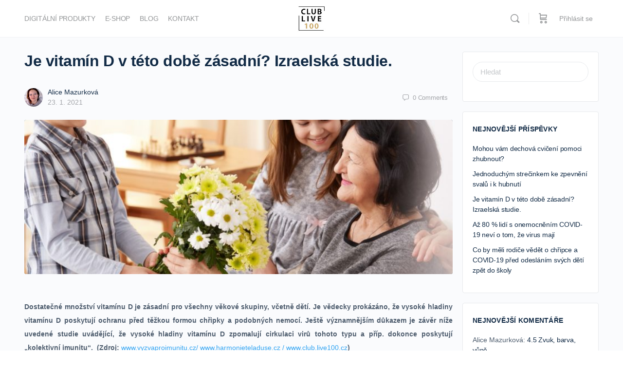

--- FILE ---
content_type: text/css
request_url: https://club.live100.cz/wp-content/plugins/uncanny-toolkit-pro/src/assets/dist/frontend/bundle.min.css?ver=3.4.2
body_size: 8485
content:
@charset "UTF-8";@font-face{font-family:Uncanny Toolkit Pro Icons;src:url([data-uri]);src:url([data-uri]) format("embedded-opentype"),url([data-uri]) format("truetype"),url([data-uri]) format("woff"),url(uncanny-toolkit-pro-icons.svg) format("svg");font-weight:400;font-style:normal}.ultp-icon{font-family:Uncanny Toolkit Pro Icons!important;speak:none;font-style:normal;font-weight:400;font-variant:normal;text-transform:none;line-height:1;-webkit-font-smoothing:antialiased;-moz-osx-font-smoothing:grayscale}.ultp-icon--angle-down:before{content:""}.ultp-icon--angle-left:before{content:""}.ultp-icon--angle-right:before{content:""}.ultp-icon--angle-up:before{content:""}.ultp-icon--check:before{content:""}.ultp-icon--lock-alt:before{content:""}.ultp-icon--times:before{content:""}.ultp-icon--spinner-third:before{content:""}.ultp-icon--plus-circle:before{content:""}.ultp-icon--minus-circle:before{content:""}.ultp-icon--times-circle:before{content:""}.ultp-icon--check-circle:before{content:""}.ultp-icon--question-circle:before{content:""}.ultp-icon--info-circle:before{content:""}.ultp-icon--exclamation-circle:before{content:""}.ultp-dashboard{font-family:-apple-system,system-ui,BlinkMacSystemFont,Segoe UI,Roboto,Helvetica Neue,Arial,sans-serif;font-size:15px;color:#1e1e1e;line-height:1.4}.ultp-dashboard,.ultp-dashboard *{box-sizing:border-box}.ultp-dashboard-box{border:1px solid #d9d9d9;border-radius:3px}.ultp-dashboard-btn{font-size:14px;color:#1e1e1e;border:1px solid silver;border-radius:3px;padding:5px 10px;line-height:1;text-decoration:none;cursor:pointer;display:inline-block;transition:border-color .15s ease-in-out}.ultp-dashboard-btn:hover{border-color:#1e1e1e}.ultp-dashboard-btn+.ultp-dashboard-btn{margin-left:7px}.ultp-dashboard-toolbar{width:100%;display:flex;justify-content:flex-end;padding-bottom:20px}.ultp-dashboard-toolbar .ultp-dashboard-filters{flex:1 1 auto;min-width:0;padding-right:20px}.ultp-dashboard-toolbar .ultp-dashboard-filters-form{display:flex}.ultp-dashboard-toolbar .ultp-dashboard-filters-form .ultp-dashboard-filter__label{font-weight:400;margin-bottom:6px}.ultp-dashboard-toolbar .ultp-dashboard-filters-form .ultp-dashboard-filter select{font-family:inherit;font-size:inherit;font-style:inherit;max-width:100%}.ultp-dashboard-toolbar .ultp-dashboard-filters-form .ultp-dashboard-filter:not(:last-child){margin-right:10px}.ultp-dashboard-toolbar .ultp-dashboard-actions{flex:0 0 auto;display:flex;align-items:flex-end;justify-content:flex-end}.ultp-dashboard-toolbar .ultp-dashboard-actions .ultp-dashboard-btn{margin-left:0}.ultp-dashboard-toolbar .ultp-dashboard-actions .ultp-dashboard-btn:not(:last-child){margin-right:10px}.ultp-dashboard-course__row{display:flex;border-top:1px solid #d9d9d9}.ultp-dashboard-course__row .ultp-dashboard-course__toggle-btn{border-right:1px solid #d9d9d9;width:45px;font-size:15px;color:#686868;flex:0 0 auto;position:relative;transition:background,color .15s ease-in-out;background:#f3f3f3}.ultp-dashboard-course--has-lessons .ultp-dashboard-course__row .ultp-dashboard-course__toggle-btn,.ultp-dashboard-course--has-quizzes .ultp-dashboard-course__row .ultp-dashboard-course__toggle-btn{background:transparent;cursor:pointer}.ultp-dashboard-course--has-lessons .ultp-dashboard-course__row .ultp-dashboard-course__toggle-btn:before,.ultp-dashboard-course--has-quizzes .ultp-dashboard-course__row .ultp-dashboard-course__toggle-btn:before{font-family:Uncanny Toolkit Pro Icons!important;speak:none;font-style:normal;font-weight:400;font-variant:normal;text-transform:none;line-height:1;-webkit-font-smoothing:antialiased;-moz-osx-font-smoothing:grayscale;content:"";font-size:15px;position:absolute;top:50%;left:50%;transform:translate(-50%,-50%)}.ultp-dashboard-course--expanded .ultp-dashboard-course__row .ultp-dashboard-course__toggle-btn,.ultp-dashboard-course--expanding .ultp-dashboard-course__row .ultp-dashboard-course__toggle-btn{background:#019e7c;border-right:#019e7c}.ultp-dashboard-course--expanded .ultp-dashboard-course__row .ultp-dashboard-course__toggle-btn:before,.ultp-dashboard-course--expanding .ultp-dashboard-course__row .ultp-dashboard-course__toggle-btn:before{content:"";color:#fff}.ultp-dashboard[max-width~="500px"] .ultp-dashboard-course__row .ultp-dashboard-course__toggle-btn{width:40px}.ultp-dashboard-course__row .ultp-dashboard-course__details{flex:1 1 auto;display:flex;min-width:0;align-items:center}.ultp-dashboard-course__row .ultp-dashboard-course__details .ultp-dashboard-course__left{width:100%;flex:1 1 auto;min-width:0;padding-left:15px;padding-right:15px}.ultp-dashboard-course__row .ultp-dashboard-course__details .ultp-dashboard-course__left .ultp-dashboard-course__name{width:100%;display:block;position:relative;padding-top:11px;padding-bottom:11px}.ultp-dashboard-course__row .ultp-dashboard-course__details .ultp-dashboard-course__left .ultp-dashboard-course__name a{width:100%;display:block;position:relative;white-space:nowrap;overflow:hidden;text-overflow:ellipsis;color:inherit;text-decoration:none;outline:none;transition:color .15s ease-in-out}.ultp-dashboard-course__row .ultp-dashboard-course__details .ultp-dashboard-course__left .ultp-dashboard-course__name a:hover{color:#015d9e}.ultp-dashboard[max-width~="600px"] .ultp-dashboard-course__row .ultp-dashboard-course__details .ultp-dashboard-course__left .ultp-dashboard-course__name a{white-space:normal;overflow:visible;text-overflow:clip}.ultp-dashboard-course__row .ultp-dashboard-course__details .ultp-dashboard-course__right{flex:0 0 auto;display:flex;padding-right:15px}.ultp-dashboard-course__row .ultp-dashboard-course__details .ultp-dashboard-course__right .ultp-dashboard-course__action{padding-right:15px}.ultp-dashboard-course__row .ultp-dashboard-course__details .ultp-dashboard-course__right .ultp-dashboard-course__progress{display:flex;flex-direction:column;font-size:14px;color:#1e1e1e}.ultp-dashboard-course__row .ultp-dashboard-course__details .ultp-dashboard-course__right .ultp-dashboard-course__progress-sizer{height:0;pointer-events:none;visibility:hidden;position:relative;z-index:-1}.ultp-dashboard-course__row .ultp-dashboard-course__details .ultp-dashboard-course__right .ultp-dashboard-course__progress-percentage{margin-bottom:5px}.ultp-dashboard-course__row .ultp-dashboard-course__details .ultp-dashboard-course__right .ultp-dashboard-course__progress-holder{width:100%;height:4px;background-color:#d9d9d9;border-radius:150px;position:relative;overflow:hidden}.ultp-dashboard-course__row .ultp-dashboard-course__details .ultp-dashboard-course__right .ultp-dashboard-course__progress-bar{height:100%;background-color:#019e7c;position:absolute;top:0;left:0}.ultp-dashboard[max-width~="500px"] .ultp-dashboard-course__row .ultp-dashboard-course__details .ultp-dashboard-course__right{width:100%;padding-left:15px;padding-right:15px;padding-bottom:11px}.ultp-dashboard[max-width~="500px"] .ultp-dashboard-course__row .ultp-dashboard-course__details{flex-wrap:wrap}.ultp-dashboard-course:first-child .ultp-dashboard-course__row{border-top:0}.ultp-dashboard-course__content{display:none;padding-left:45px}.ultp-dashboard-course--expanded .ultp-dashboard-course__content{display:block}.ultp-dashboard[max-width~="500px"] .ultp-dashboard-course__content{padding-left:40px}.ultp-dashboard-course__lessons,.ultp-dashboard-course__quizzes{border-left:1px solid #d9d9d9}.ultp-dashboard-lesson__row{display:flex;border-top:1px solid #d9d9d9}.ultp-dashboard-lesson__row .ultp-dashboard-lesson__toggle-btn{border-right:1px solid #d9d9d9;width:45px;font-size:15px;flex:0 0 auto;position:relative;transition:background,color .15s ease-in-out;background:#f3f3f3}.ultp-dashboard-lesson--has-quizzes .ultp-dashboard-lesson__row .ultp-dashboard-lesson__toggle-btn,.ultp-dashboard-lesson--has-topics .ultp-dashboard-lesson__row .ultp-dashboard-lesson__toggle-btn{background:transparent;cursor:pointer}.ultp-dashboard-lesson--has-quizzes .ultp-dashboard-lesson__row .ultp-dashboard-lesson__toggle-btn:before,.ultp-dashboard-lesson--has-topics .ultp-dashboard-lesson__row .ultp-dashboard-lesson__toggle-btn:before{font-family:Uncanny Toolkit Pro Icons!important;speak:none;font-style:normal;font-weight:400;font-variant:normal;text-transform:none;line-height:1;-webkit-font-smoothing:antialiased;-moz-osx-font-smoothing:grayscale;content:"";font-size:15px;color:#686868;position:absolute;top:50%;left:50%;transform:translate(-50%,-50%)}.ultp-dashboard-lesson--expanded .ultp-dashboard-lesson__row .ultp-dashboard-lesson__toggle-btn,.ultp-dashboard-lesson--expanding .ultp-dashboard-lesson__row .ultp-dashboard-lesson__toggle-btn{background:#019e7c;border-right:#019e7c}.ultp-dashboard-lesson--expanded .ultp-dashboard-lesson__row .ultp-dashboard-lesson__toggle-btn:before,.ultp-dashboard-lesson--expanding .ultp-dashboard-lesson__row .ultp-dashboard-lesson__toggle-btn:before{content:"";color:#fff}.ultp-dashboard[max-width~="500px"] .ultp-dashboard-lesson__row .ultp-dashboard-lesson__toggle-btn{width:40px}.ultp-dashboard-lesson__row .ultp-dashboard-lesson__details{flex:1 1 auto;display:flex;min-width:0;align-items:center}.ultp-dashboard-lesson__row .ultp-dashboard-lesson__details .ultp-dashboard-lesson__available-on{font-size:12px;padding-right:15px;color:#8f8f8f;text-align:right}.ultp-dashboard-lesson__row .ultp-dashboard-lesson__details .ultp-dashboard-lesson__left{width:100%;flex:1 1 auto;min-width:0;padding-left:15px;padding-right:15px}.ultp-dashboard-lesson__row .ultp-dashboard-lesson__details .ultp-dashboard-lesson__left .ultp-dashboard-lesson__name{width:100%;display:block;position:relative;padding-top:11px;padding-bottom:11px}.ultp-dashboard-lesson__row .ultp-dashboard-lesson__details .ultp-dashboard-lesson__left .ultp-dashboard-lesson__name a{width:100%;display:block;position:relative;white-space:nowrap;overflow:hidden;text-overflow:ellipsis;color:inherit;text-decoration:none;outline:none;transition:color .15s ease-in-out}.ultp-dashboard-lesson__row .ultp-dashboard-lesson__details .ultp-dashboard-lesson__left .ultp-dashboard-lesson__name a:hover{color:#015d9e}.ultp-dashboard[max-width~="600px"] .ultp-dashboard-lesson__row .ultp-dashboard-lesson__details .ultp-dashboard-lesson__left .ultp-dashboard-lesson__name a{white-space:normal;overflow:visible;text-overflow:clip}.ultp-dashboard-lesson__row .ultp-dashboard-lesson__details .ultp-dashboard-lesson__left .ultp-dashboard-lesson__available-on{display:none;margin-top:3px}.ultp-dashboard-lesson__row .ultp-dashboard-lesson__details .ultp-dashboard-lesson__left .ultp-dashboard-lesson__available-on .ultp-dashboard-lesson__available-on-date,.ultp-dashboard-lesson__row .ultp-dashboard-lesson__details .ultp-dashboard-lesson__left .ultp-dashboard-lesson__available-on .ultp-dashboard-lesson__available-on-text{display:inline}.ultp-dashboard[max-width~="600px"] .ultp-dashboard-lesson__row .ultp-dashboard-lesson__details .ultp-dashboard-lesson__left .ultp-dashboard-lesson__available-on{display:block}.ultp-dashboard-lesson__row .ultp-dashboard-lesson__details .ultp-dashboard-lesson__right{flex:0 0 auto;display:flex;align-items:center;padding-right:15px}.ultp-dashboard-lesson__row .ultp-dashboard-lesson__details .ultp-dashboard-lesson__right .ultp-dashboard-lesson__status .ultp-dashboard-lesson__status-circle{width:23px;height:23px;position:relative;border-radius:50%;border:1px solid #c9c9c9}.ultp-dashboard-lesson__row .ultp-dashboard-lesson__details .ultp-dashboard-lesson__right .ultp-dashboard-lesson__status .ultp-dashboard-lesson__status-circle:before{font-family:Uncanny Toolkit Pro Icons!important;speak:none;font-style:normal;font-weight:400;font-variant:normal;text-transform:none;line-height:1;-webkit-font-smoothing:antialiased;-moz-osx-font-smoothing:grayscale;content:"";font-size:14px;color:#b7b7b7;position:absolute;top:calc(50% + 1px);left:50%;transform:translate(-50%,-50%)}.ultp-dashboard-lesson--completed .ultp-dashboard-lesson__row .ultp-dashboard-lesson__details .ultp-dashboard-lesson__right .ultp-dashboard-lesson__status .ultp-dashboard-lesson__status-circle{background:#019e7c;border-color:#019e7c}.ultp-dashboard-lesson--completed .ultp-dashboard-lesson__row .ultp-dashboard-lesson__details .ultp-dashboard-lesson__right .ultp-dashboard-lesson__status .ultp-dashboard-lesson__status-circle:before{color:#fff}.ultp-dashboard[max-width~="600px"] .ultp-dashboard-lesson__row .ultp-dashboard-lesson__details .ultp-dashboard-lesson__right .ultp-dashboard-lesson__available-on{display:none}.ultp-dashboard[max-width~="600px"] .ultp-dashboard-lesson--not-available .ultp-dashboard-lesson__row .ultp-dashboard-lesson__details .ultp-dashboard-lesson__right{padding-top:11px}.ultp-dashboard[max-width~="600px"] .ultp-dashboard-lesson--not-available .ultp-dashboard-lesson__row .ultp-dashboard-lesson__details{align-items:flex-start}.ultp-dashboard-lesson__content{display:none;padding-left:45px}.ultp-dashboard-lesson--expanded .ultp-dashboard-lesson__content{display:block}.ultp-dashboard[max-width~="500px"] .ultp-dashboard-lesson__content{padding-left:40px}.ultp-dashboard-lesson__quizzes,.ultp-dashboard-lesson__topics{border-left:1px solid #d9d9d9}.ultp-dashboard-topic__row{display:flex;border-top:1px solid #d9d9d9;background:#f9f9f9}.ultp-dashboard-topic__row .ultp-dashboard-topic__details{flex:1 1 auto;display:flex;min-width:0;align-items:center}.ultp-dashboard-topic__row .ultp-dashboard-topic__details .ultp-dashboard-topic__left{width:100%;flex:1 1 auto;min-width:0;padding-left:15px;padding-right:15px}.ultp-dashboard-topic__row .ultp-dashboard-topic__details .ultp-dashboard-topic__left .ultp-dashboard-topic__name{width:100%;display:block;position:relative;padding-top:11px;padding-bottom:11px}.ultp-dashboard-topic__row .ultp-dashboard-topic__details .ultp-dashboard-topic__left .ultp-dashboard-topic__name a{width:100%;display:block;position:relative;white-space:nowrap;overflow:hidden;text-overflow:ellipsis;color:inherit;text-decoration:none;outline:none;transition:color .15s ease-in-out}.ultp-dashboard-topic__row .ultp-dashboard-topic__details .ultp-dashboard-topic__left .ultp-dashboard-topic__name a:hover{color:#015d9e}.ultp-dashboard[max-width~="600px"] .ultp-dashboard-topic__row .ultp-dashboard-topic__details .ultp-dashboard-topic__left .ultp-dashboard-topic__name a{white-space:normal;overflow:visible;text-overflow:clip}.ultp-dashboard-topic__row .ultp-dashboard-topic__details .ultp-dashboard-topic__right{flex:0 0 auto;display:flex;align-items:center;padding-right:15px}.ultp-dashboard-topic__row .ultp-dashboard-topic__details .ultp-dashboard-topic__right .ultp-dashboard-topic__status .ultp-dashboard-topic__status-circle{width:23px;height:23px;position:relative;border-radius:50%;border:1px solid #c9c9c9}.ultp-dashboard-topic__row .ultp-dashboard-topic__details .ultp-dashboard-topic__right .ultp-dashboard-topic__status .ultp-dashboard-topic__status-circle:before{font-family:Uncanny Toolkit Pro Icons!important;speak:none;font-style:normal;font-weight:400;font-variant:normal;text-transform:none;line-height:1;-webkit-font-smoothing:antialiased;-moz-osx-font-smoothing:grayscale;content:"";font-size:14px;color:#b7b7b7;position:absolute;top:calc(50% + 1px);left:50%;transform:translate(-50%,-50%)}.ultp-dashboard-topic--completed .ultp-dashboard-topic__row .ultp-dashboard-topic__details .ultp-dashboard-topic__right .ultp-dashboard-topic__status .ultp-dashboard-topic__status-circle{background:#019e7c;border-color:#019e7c}.ultp-dashboard-topic--completed .ultp-dashboard-topic__row .ultp-dashboard-topic__details .ultp-dashboard-topic__right .ultp-dashboard-topic__status .ultp-dashboard-topic__status-circle:before{color:#fff}.ultp-dashboard-quizzes__header{display:flex;background:#ebebeb;color:#1e1e1e;border-top:1px solid #d9d9d9}.ultp-dashboard-quizzes__header-toggle-btn{border-right:1px solid #d9d9d9;width:45px;font-size:15px;cursor:pointer;flex:0 0 auto;position:relative;transition:background,color .15s ease-in-out}.ultp-dashboard-quizzes__header-toggle-btn:before{font-family:Uncanny Toolkit Pro Icons!important;speak:none;font-style:normal;font-weight:400;font-variant:normal;text-transform:none;line-height:1;-webkit-font-smoothing:antialiased;-moz-osx-font-smoothing:grayscale;content:"";font-size:15px;color:#686868;position:absolute;top:50%;left:50%;transform:translate(-50%,-50%)}.ultp-dashboard-quizzes--expanded .ultp-dashboard-quizzes__header-toggle-btn,.ultp-dashboard-quizzes--expanding .ultp-dashboard-quizzes__header-toggle-btn{background:#d9d9d9}.ultp-dashboard-quizzes--expanded .ultp-dashboard-quizzes__header-toggle-btn:before,.ultp-dashboard-quizzes--expanding .ultp-dashboard-quizzes__header-toggle-btn:before{content:"";color:#686868}.ultp-dashboard[max-width~="500px"] .ultp-dashboard-quizzes__header-toggle-btn{width:40px}.ultp-dashboard-quizzes__header-title{flex:1 1 auto;padding:11px 15px;font-size:15px}.ultp-dashboard-quizzes__list{display:none}.ultp-dashboard-quizzes--expanded .ultp-dashboard-quizzes__list,.ultp-dashboard-quizzes--expanding .ultp-dashboard-quizzes__list{display:block}.ultp-dashboard-quiz__row{display:flex;border-top:1px solid #d9d9d9}.ultp-dashboard-lesson__quizzes .ultp-dashboard-quiz__row{background:#f9f9f9}.ultp-dashboard-quiz__row .ultp-dashboard-quiz__details{flex:1 1 auto;display:flex;min-width:0;align-items:flex-start}.ultp-dashboard-quiz__row .ultp-dashboard-quiz__details .ultp-dashboard-quiz__left{width:100%;flex:1 1 auto;min-width:0;padding:11px 15px}.ultp-dashboard-quiz__row .ultp-dashboard-quiz__details .ultp-dashboard-quiz__left .ultp-dashboard-quiz__name{width:100%;display:block;position:relative}.ultp-dashboard-quiz__row .ultp-dashboard-quiz__details .ultp-dashboard-quiz__left .ultp-dashboard-quiz__name a{width:100%;display:block;position:relative;white-space:nowrap;overflow:hidden;text-overflow:ellipsis;color:inherit;text-decoration:none;outline:none;transition:color .15s ease-in-out}.ultp-dashboard-quiz__row .ultp-dashboard-quiz__details .ultp-dashboard-quiz__left .ultp-dashboard-quiz__name a:hover{color:#015d9e}.ultp-dashboard[max-width~="600px"] .ultp-dashboard-quiz__row .ultp-dashboard-quiz__details .ultp-dashboard-quiz__left .ultp-dashboard-quiz__name a{white-space:normal;overflow:visible;text-overflow:clip}.ultp-dashboard-quiz__row .ultp-dashboard-quiz__details .ultp-dashboard-quiz__left .ultp-dashboard-quiz__date{font-size:14px;color:#8f8f8f;margin-top:2px}.ultp-dashboard-quiz__row .ultp-dashboard-quiz__details .ultp-dashboard-quiz__right{flex:0 0 auto;display:flex;align-items:center;padding:11px 15px}.ultp-dashboard-quiz__row .ultp-dashboard-quiz__details .ultp-dashboard-quiz__right .ultp-dashboard-quiz__action{padding-right:15px}.ultp-dashboard[max-width~="600px"] .ultp-dashboard-quiz__row .ultp-dashboard-quiz__details .ultp-dashboard-quiz__right .ultp-dashboard-quiz__action{order:2;width:100%;padding-top:22px}.ultp-dashboard-quiz__row .ultp-dashboard-quiz__details .ultp-dashboard-quiz__right .ultp-dashboard-quiz__score-label{font-size:14px;color:#fff;border:1px solid #019e7c;background:#019e7c;border-radius:3px;padding:5px 10px;line-height:1;text-decoration:none;cursor:pointer;display:inline-block}.ultp-dashboard-quiz--failed .ultp-dashboard-quiz__row .ultp-dashboard-quiz__details .ultp-dashboard-quiz__right .ultp-dashboard-quiz__score-label{color:#fff;border-color:#e88a10;background:#e88a10}.ultp-dashboard[max-width~="600px"] .ultp-dashboard-quiz__row .ultp-dashboard-quiz__details .ultp-dashboard-quiz__right .ultp-dashboard-quiz__score{order:1}.ultp-dashboard[max-width~="600px"] .ultp-dashboard-quiz__row .ultp-dashboard-quiz__details .ultp-dashboard-quiz__right{width:100%;flex-wrap:wrap;padding-top:0}.ultp-dashboard[max-width~="600px"] .ultp-dashboard-quiz__row .ultp-dashboard-quiz__details{flex-wrap:wrap}.ultp-lazy-course-navigation-loading{font-family:-apple-system,system-ui,BlinkMacSystemFont,Segoe UI,Roboto,Helvetica Neue,Arial,sans-serif;font-size:15px;color:#1e1e1e;text-align:center;line-height:1.4;box-sizing:border-box}.ultp-lazy-course-navigation-loading *{box-sizing:border-box}.ultp-lazy-course-navigation-loading__icon{position:relative;height:25px}.ultp-lazy-course-navigation-loading__icon:before{position:absolute;top:50%;left:50%;font-family:Uncanny Toolkit Pro Icons!important;speak:none;font-style:normal;font-weight:400;font-variant:normal;text-transform:none;line-height:1;-webkit-font-smoothing:antialiased;-moz-osx-font-smoothing:grayscale;content:"";font-size:25px;animation:ultp-lazy-course-content-loading-icon 1.5s linear infinite}@keyframes ultp-lazy-course-content-loading-icon{0%{transform:translate(-50%,-50%) rotate(0deg)}to{transform:translate(-50%,-50%) rotate(365deg)}}.ultp-lazy-course-navigation-loading__text{margin-top:15px}.ultp-lazy-course-navigation__heading{font-family:-apple-system,system-ui,BlinkMacSystemFont,Segoe UI,Roboto,Helvetica Neue,Arial,sans-serif;color:#1e1e1e;font-size:25px;font-weight:700;line-height:1.4;margin-bottom:20px}

--- FILE ---
content_type: application/javascript; charset=UTF-8
request_url: https://club.live100.cz/wp-content/plugins/t42-laser-loader/js/laser.min.js?ver=1.0.0
body_size: 1877
content:
/**
 * Stylish Progress Bar Preloader. Exclusively on Envato Market: http://codecanyon.net/user/42theme/portfolio?ref=42Theme
 * @encoding     UTF-8
 * @version      1.0.0
 * @copyright    Copyright (C) 2020 42Theme ( https://42theme.com ). All rights reserved.
 * @license      Envato License https://codecanyon.net/licenses/standard?ref=42theme
 * @author       Alexander Khmelnitskiy ( ak@42theme.com )
 * @support      support@42theme.com
 **/
"use strict";!function(e,t){"function"==typeof define&&define.amd?define(t):"object"==typeof exports?module.exports=t():e.LaserLoader=t()}(this,(function(){let e={version:"1.0.0"},t=e.settings={minimum:.08,easing:t42LaserLoader.easing,positionUsing:"",speed:t42LaserLoader.speed,trickle:"true"==t42LaserLoader.trickle,trickleSpeed:t42LaserLoader.speed,barSelector:".t42-laser-loader-bar",parent:"body",template:'<div class="t42-laser-loader-bar"></div>'};function n(e,t,n){return e<t?t:e>n?n:e}function r(e){return"true"===t42LaserLoader.reverse?100-100*e:100*(-1+e)}e.configure=function(e){let n,r;for(n in e)r=e[n],void 0!==r&&e.hasOwnProperty(n)&&(t[n]=r);return this},e.status=null,e.set=function(i){let a=e.isStarted();i=n(i,t.minimum,1),e.status=1===i?null:i;let l=e.render(!a),u=l.querySelector(t.barSelector),d=t.speed,c=t.easing;return l.offsetWidth,o((function(n){""===t.positionUsing&&(t.positionUsing=e.getPositioningCSS()),s(u,function(e,n,o){let s;s="translate3d"===t.positionUsing?{transform:"translate3d("+r(e)+"%,0,0)"}:"translate"===t.positionUsing?{transform:"translate("+r(e)+"%,0)"}:{"margin-left":r(e)+"%"};return s.transition="all "+n+"ms "+o,s}(i,d,c)),1===i?(s(l,{transition:"none",opacity:1}),l.offsetWidth,setTimeout((function(){s(l,{transition:"all "+d+"ms linear",opacity:0}),setTimeout((function(){e.remove(),n()}),d)}),d)):setTimeout(n,d)})),this},e.isStarted=function(){return"number"==typeof e.status},e.start=function(){e.status||e.set(0);let n=function(){setTimeout((function(){e.status&&(e.trickle(),localStorage.setItem("t42LaserLoader",e.status),n())}),t.trickleSpeed)};return t.trickle&&n(),this},e.done=function(t){return t||e.status?e.inc(.3+.5*Math.random()).set(1):this},e.inc=function(t){let r=e.status;return r?r>1?void 0:("number"!=typeof t&&(t=r>=0&&r<.2?.1:r>=.2&&r<.5?.04:r>=.5&&r<.8?.02:r>=.8&&r<.99?.005:0),r=n(r+t,0,.994),e.set(r)):e.start()},e.trickle=function(){return e.inc()},function(){let t=0,n=0;e.promise=function(r){return r&&"resolved"!==r.state()?(0===n&&e.start(),t++,n++,r.always((function(){n--,0===n?(t=0,e.done()):e.set((t-n)/t)})),this):this}}(),e.render=function(n){if(e.isRendered())return document.getElementById("laserloader");a(document.documentElement,"laserloader-busy");let o=document.createElement("div");o.id="laserloader",o.innerHTML=t.template;let i,l=o.querySelector(t.barSelector),u=document.querySelector(t.parent);return i="true"===t42LaserLoader.reverse?n?"100":r(e.status||0):n?"-100":r(e.status||0),l.style.backgroundColor=t42LaserLoader.color,l.style.height=t42LaserLoader.height+"px",l.style.position="fixed",l.style.zIndex=99999,l.style.left=0,"true"===t42LaserLoader.reverse&&(l.style.left="auto !important",l.style.right=0),l.style.width="100%","bottom"===t42LaserLoader.position?l.style.bottom=0:l.style.top=0,s(l,{transition:"all 0 linear",transform:"translate3d("+i+"%,0,0)"}),u!==document.body&&a(u,"laserloader-custom-parent"),u.appendChild(o),o},e.remove=function(){l(document.documentElement,"laserloader-busy"),l(document.querySelector(t.parent),"laserloader-custom-parent");let e=document.getElementById("laserloader");var n;e&&((n=e)&&n.parentNode&&n.parentNode.removeChild(n))},e.isRendered=function(){return!!document.getElementById("laserloader")},e.getPositioningCSS=function(){let e=document.body.style,t="WebkitTransform"in e?"Webkit":"MozTransform"in e?"Moz":"msTransform"in e?"ms":"OTransform"in e?"O":"";return t+"Perspective"in e?"translate3d":t+"Transform"in e?"translate":"margin"};let o=function(){let e=[];function t(){let n=e.shift();n&&n(t)}return function(n){e.push(n),1===e.length&&t()}}(),s=function(){let e=["Webkit","O","Moz","ms"],t={};function n(n){return n=n.replace(/^-ms-/,"ms-").replace(/-([\da-z])/gi,(function(e,t){return t.toUpperCase()})),t[n]||(t[n]=function(t){let n=document.body.style;if(t in n)return t;let r,o=e.length,s=t.charAt(0).toUpperCase()+t.slice(1);for(;o--;)if(r=e[o]+s,r in n)return r;return t}(n))}function r(e,t,r){t=n(t),e.style[t]=r}return function(e,t){let n,o,s=arguments;if(2===s.length)for(n in t)o=t[n],void 0!==o&&t.hasOwnProperty(n)&&r(e,n,o);else r(e,s[1],s[2])}}();function i(e,t){return("string"==typeof e?e:u(e)).indexOf(" "+t+" ")>=0}function a(e,t){let n=u(e),r=n+t;i(n,t)||(e.className=r.substring(1))}function l(e,t){let n,r=u(e);i(e,t)&&(n=r.replace(" "+t+" "," "),e.className=n.substring(1,n.length-1))}function u(e){return(" "+(e&&e.className||"")+" ").replace(/\s+/gi," ")}return e})),window.addEventListener("beforeunload",(function(){LaserLoader.start()})),document.addEventListener("DOMContentLoaded",(function(){let e=localStorage.getItem("t42LaserLoader");e=parseFloat(e),LaserLoader.set(e),LaserLoader.start()})),window.addEventListener("load",(function(){LaserLoader.done(!0)}));